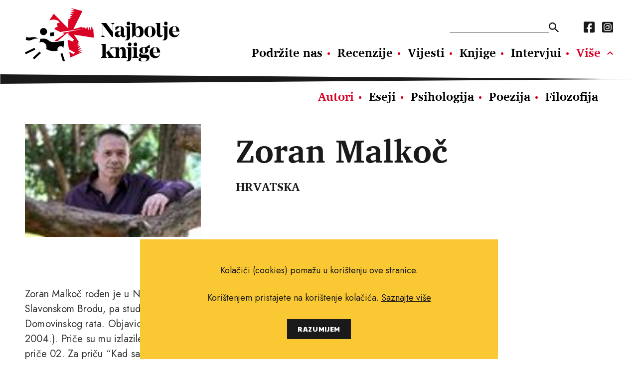

--- FILE ---
content_type: text/html; charset=utf-8
request_url: https://najboljeknjige.com/autor/zoran-malkoc
body_size: 2916
content:
<!DOCTYPE html>
<html>
  <head>
    <meta charset="UTF-8">
    <meta content="width=device-width, initial-scale=1.0, maximum-scale=1.0" name="viewport">
    <title>Zoran Malkoč - Najbolje knjige</title>
    <meta content="Zoran Malkoč" property="og:title">
    <meta content="knjige, pisci, vijesti o novim knjigama, nove knjige, intervjui, književnost, kritika, preporuke za čitanje, festival svjetske književnosti, festival europske kratke priče, festival San(j)am knjige u Istri." name="keywords">
    <meta content="Najbolje knjige" name="description">
    <meta content="https://najboljeknjige.com/assets/og_image-a62a4ad8bbe3beb93f4e5ba6c360ee5eaad7340b6c0ad3a509704ae7fd76e286.png" property="og:image">
    <meta content="Portal Najbolje knjige najpotpuniji je i najčitaniji hrvatski portal za knjigoljupce. Od 2010. godine promoviramo kulturu čitanja, povećavamo pismenost, širimo znanje i razmjenu novih ideja." property="og:description"">
    <meta content="https://najboljeknjige.com/autor/zoran-malkoc" property="og:url">
    <meta content="Najbolje knjige" property="og:site_name">
    <link rel="stylesheet" media="all" href="/packs/css/application-9a63bf30.css" data-turbolinks-track="reload" />
    <script src="/packs/js/application-0e2c844bc98f2c9b7928.js" data-turbolinks-track="reload"></script>
    <meta name="csrf-param" content="authenticity_token" />
<meta name="csrf-token" content="AlKbWWKX9eM8C2AH5O4IyTUh983C/vABXttjyziibww3LTHFyRys6XisKOSI5TqiiozIpzFyyfxk3m3/XLqCLA==" />
    <!-- Global site tag (gtag.js) - Google Analytics -->
    <script async src="https://www.googletagmanager.com/gtag/js?id=G-RM89LBPW9P"></script>
    <script>
      window.dataLayer = window.dataLayer || [];
      function gtag(){dataLayer.push(arguments);}
      gtag('js', new Date());
      gtag('config', 'G-RM89LBPW9P');
    </script>
  </head>
  <body>
    <div id="fb-root"></div>
    <script async defer crossorigin="anonymous" src="https://connect.facebook.net/hr_HR/sdk.js#xfbml=1&version=v12.0&appId=503422593037050&autoLogAppEvents=1" nonce="KzmzYwCW"></script>
    <header>
      <div class="row">
        <a class="logo" href="/"><img src="/assets/nk_logo-5ed7ef71ab9586acbf9462f11f7d8ff5dacb2891bf0922e71ea2ae75b491c93e.svg" alt="Nk logo" /></a>
        <div class="nav_wraper col_8">
          <div class="new">
          <div class="nav_top">
            <form action=/pretraga>
              <input type="text" name="pojam" id="search" autocomplete="off" />
              <input type="submit" value="" data-disable-with="" />
            </form>
            <nav class="social_media">
              <a href="https://www.facebook.com/Najboljeknjige">
                <i class="fab fa-facebook-square"></i>
</a>              <a href="https://www.instagram.com/najbolje_knjige/">
                <i class="fab fa-instagram-square"></i>
</a>            </nav>
          </div>
            <nav class="main_navigation">
              <a href="/doniraj">Podržite nas</a>
              <a href="/recenzije">Recenzije</a>
              <a href="/vijesti">Vijesti</a>
              <a href="/knjige">Knjige</a>
              <a href="/intervjui">Intervjui</a>
              <a class="active" href="/autori">Autori</a>
              <a href="/eseji">Eseji</a><a href="/psihologija">Psihologija</a><a href="/poezija">Poezija</a><a href="/filozofija">Filozofija</a>
            </nav>
          </div>
          <ul class="hamburger">
              <li></li>
              <li></li>
              <li></li>
          </ul>
        </div>
      </div>
    </header>
      <section class="author">
  <div class="row">
    <img class="col_4" src="/images/images/authors/3537_thumb.jpg" alt="3537 thumb" />
    <div>
      <h1>Zoran Malkoč</h1>
      <h2>HRVATSKA</h2>
    </div>
  </div>
</section>
<section>
  <div class="row default_container">
    <div class="main col_8">
      <p><p>Zoran Malkoč rođen je u Novoj Gradiški 1967. godine. Srednju školu završio u Slavonskom Brodu, pa studirao na Filozofskom fakultetu u Zagrebu. Dragovoljac Domovinskog rata. Objavio roman “Kao kad progutaš brdo balona” (V.B.Z., 2004.). Priče su mu izlazile u Vijencu i Večernjem listu, te u zborniku Ekran priče 02. Za priču “Kad sam bio bako Pila...” dobio prvu nagradu na natječaju “Ranko Marinković” 2009. godine. “Groblje manjih careva” prva mu je zbirka priča.
<br />Foto: Večernji list
</p></p>
      <a class="share" target="_blank" href="https://www.facebook.com/sharer/sharer.php?u=https://najboljeknjige.com/autor/zoran-malkoc">
  <p>Podijeli na Facebook</p>
  <i class="fab fa-facebook-square"></i>
</a>

      <div class="fb-comments"
  data-href="https://najboljeknjige.com/autor/zoran-malkoc"
  data-width="100%"
  data-mobile="true"
  data-numposts="5">
</div>

    </div>
  </div>
</section>

<section>
  <div class="row black_block">
    <div class="heading">
      <h2>Naslovi</h2>
    </div>
    <div class="books_container">
        <a href="/knjiga/roki-raketa">
          <img src="/images/images/books/4525_big.jpg" alt="4525 big" />
          <p class="related">
            Zoran Malkoč
            <br>
            <strong>Roki Raketa</strong>
          </p>
</a>        <a href="/knjiga/groblje-manjih-careva">
          <img src="/images/images/books/4526_big.jpg" alt="4526 big" />
          <p class="related">
            Zoran Malkoč
            <br>
            <strong>Groblje manjih careva</strong>
          </p>
</a>    </div>
  </div>
</section>

<div class="row banner">
  <a target="_blank" href="https://elektronickeknjige.com/"><img src="/system/banner/image/2/BEK_728x90px-1___.gif" alt="Bek 728x90px 1   " /></a>
</div>




  <script type="application/ld+json">
    {
      "@context": "https://schema.org",
      "@type": "person",
      "name": "Zoran Malkoč",
      "jobTitle": "Author"
    }
  </script>



    <footer>
      <img class="logo" src="/assets/nk_logo_mono-e84584e497a4b84180163c75b5d611c91d40dc096b0ee827b404ac315d2ab7e5.svg" alt="Nk logo mono" />
      <div>
        <nav class="main_nav_footer">
          <a href="/doniraj">Podržite nas</a>
          <a href="/recenzije">Recenzije</a>
          <a href="/vijesti">Vijesti</a>
          <a href="/knjige">Knjige</a>
          <a href="/intervjui">Intervjui</a>
          <a class="active" href="/autori">Autori</a>
          <a href="/eseji">Eseji</a><a href="/psihologija">Psihologija</a><a href="/poezija">Poezija</a><a href="/filozofija">Filozofija</a>
        </nav>
        <nav class="sub_nav_footer">
          <a href="/info/uvjeti-koristenja">Uvjeti korištenja</a><a href="/info/pravila-o-kolacicima">Pravila o kolačićima</a><a href="/info/pravila-privatnosti">Pravila privatnosti</a><a href="/info/impressum">Impressum</a><a href="/info/kontakt">Kontakt</a>
        </nav>
      </div>
      <nav class="social_media">
        <a href="https://www.facebook.com/Najboljeknjige">
          <i class="fab fa-facebook-square"></i>
</a>        <a href="https://www.instagram.com/najbolje_knjige/">
          <i class="fab fa-instagram-square"></i>
</a>      </nav>
      <p class="copy_right">Copyright © 2010.-2021. najboljeknjige.com. Sva prava pridržana.</p>
    </footer>
    <div class='cookies-eu'>
      <div class='cookies-eu-content-holder'>
        <p>Kolačići (cookies) pomažu u korištenju ove stranice.</p><p>Korištenjem pristajete na korištenje kolačića. <a href="/info/pravila-o-kolacicima">Saznajte više</a> </p>
        <div class='cookies-eu-button-holder'>
          <button>RAZUMIJEM</button>
        </div>
      </div>
    </div>
  </body>
</html>


--- FILE ---
content_type: image/svg+xml
request_url: https://najboljeknjige.com/packs/media/images/caret_down_red-2b4a66b7.svg
body_size: 200
content:
<svg xmlns="http://www.w3.org/2000/svg" width="12" height="7.41" viewBox="0 0 12 7.41"><path d="M1.41,0,0,1.41,4.58,6,0,10.59,1.41,12l6-6Z" transform="translate(12) rotate(90)" fill="#d90225"/></svg>
